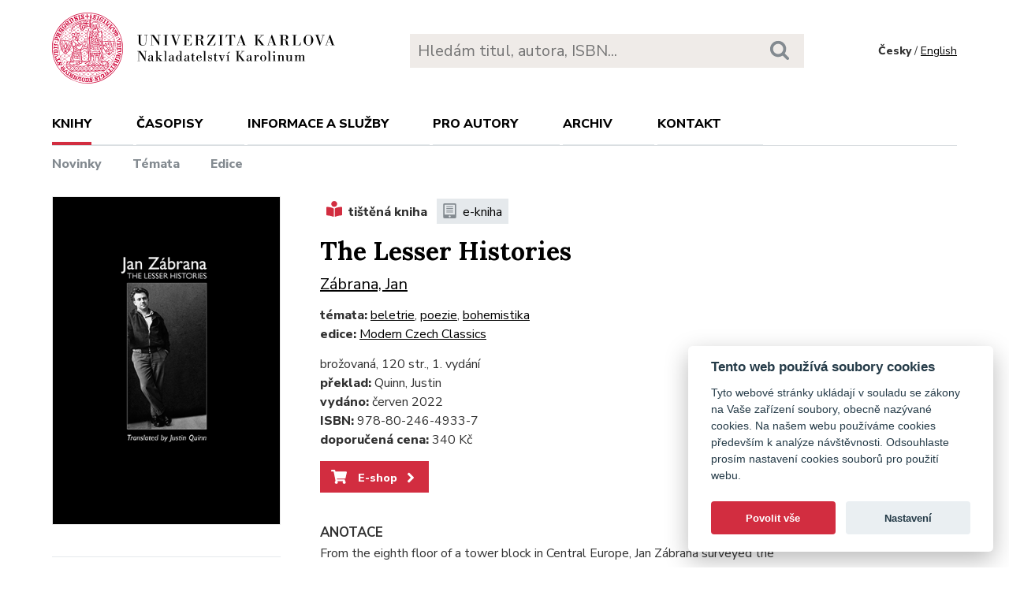

--- FILE ---
content_type: text/html; charset=utf-8
request_url: https://karolinum.cz/knihy/zabrana-the-lesser-histories-26439
body_size: 16821
content:
<!DOCTYPE html>
<html lang="en">
	<head>
		<link rel="stylesheet" type="text/css" href="/frontend/scss/styles.css" media="all">
		<link rel="stylesheet" type="text/css" href="/frontend/custom.css?v=13" media="all">
		<link rel="stylesheet" href="/frontend/scss/cookieconsent.css">
		<!-- Google Tag Manager -->
		<script data-cookiecategory="analytics">(function(w,d,s,l,i){w[l]=w[l]||[];w[l].push({'gtm.start':
		new Date().getTime(),event:'gtm.js'});var f=d.getElementsByTagName(s)[0],
		j=d.createElement(s),dl=l!='dataLayer'?'&l='+l:'';j.async=true;j.src=
		'https://www.googletagmanager.com/gtm.js?id='+i+dl;f.parentNode.insertBefore(j,f);
		})(window,document,'script','dataLayer','GTM-N2BZ8GZ');</script>
		<!-- End Google Tag Manager -->
		<meta charset="utf-8">
		<meta name="viewport" content="width=device-width, initial-scale=1.0">
		<meta http-equiv="x-ua-compatible" content="ie=edge">
		<title>The Lesser Histories  - Karolinum</title>
		<link href="https://fonts.googleapis.com/css?family=Lora:500,400i,700|Nunito+Sans:400,700,800&display=swap&subset=latin-ext" rel="stylesheet">
	    <link rel="apple-touch-icon" sizes="180x180" href="/frontend/i/favicon/apple-touch-icon.png">
	    <link rel="icon" type="image/png" sizes="32x32" href="/frontend/i/favicon/favicon-32x32.png">
	    <link rel="icon" type="image/png" sizes="16x16" href="/frontend/i/favicon/favicon-16x16.png">
	    <link rel="manifest" href="/frontend/i/favicon/site.webmanifest">
	    <script defer src="/frontend/js/cookieconsent.js"></script>
		<script defer src="/frontend/js/cookieconsent-init.js"></script>
	    <link rel="mask-icon" href="/frontend/i/favicon/safari-pinned-tab.svg" color="#d12235">
	    <meta name="msapplication-TileColor" content="#b91d47">
		<meta name="theme-color" content="#ffffff">
		<meta name="facebook-domain-verification" content="fl4iwehldvs5ai1eso953nqgz5dzwm">
			</head>
	<body>
		<!-- Google Tag Manager (noscript) -->
		<noscript><iframe src="https://www.googletagmanager.com/ns.html?id=GTM-N2BZ8GZ"
		height="0" width="0" style="display:none;visibility:hidden"></iframe></noscript>
		<!-- End Google Tag Manager (noscript) -->
<div id="snippet--flashes"></div>		<div class="container">
			<header class="header">
				<div class="header__logo">
						<a href="/"><img src="/frontend/i/logo-karolinum.svg" role="banner" width="359" height="90" alt="Nakladatelství Karolinum"></a>
				</div>
				<div class="header__navToggle">
					<span></span><span></span><span></span>
					<strong>menu</strong>
				</div>
				<div class="header__search" role="search">
					<form action="/hledani" method="get">
						<input type="text" autocomplete="off" name="q" placeholder="Hledám titul, autora, ISBN..." class="search__input">
						<button class="search__button"><svg class="ico search"><use xlink:href="/frontend/i/icons/sprite.svg#search"></use></svg></button>
					</form>
				</div>
				<div class="header__lang">
						<span>Česky</span> / <a href="/en/books/zabrana-the-lesser-histories-26439?do=changeLocale">English</a>
				</div>
				<nav class="header__nav" role="search">
	                <ul class="subnav">
	                    <li class="act">
							<a href="/knihy/novinky">Knihy</a> <span class="header__navToggleUl"><svg class="icon angle-down"><use xlink:href="/frontend/i/icons/sprite.svg#angle-down"></use></svg></span>
							<ul>
								<li><a href="/knihy/novinky">Novinky</a></li>
								<li><a href="/temata">Témata</a></li>
								<li><a href="/edice">Edice</a></li>
							</ul>
						</li>
	<li
		
		
		
		
	>
		<a href="/casopisy">Časopisy</a>
			<ul>
					<li>
						<a href="/casopisy/o-casopisech">O časopisech</a>
					</li>
					<li>
						<a href="/casopisy/open-access">Open access</a>
					</li>
					<li>
						<a href="/casopisy/predplatne">Předplatné</a>
					</li>
					<li>
						<a href="/casopisy/kontakty">Kontakty</a>
					</li>
			</ul>
	</li>
	<li
		
		
		
		
	>
		<a href="/informace-a-sluzby">Informace a služby</a>
			<ul>
					<li>
						<a href="/informace-a-sluzby/o-nas">O nás</a>
					</li>
					<li>
						<a href="/informace-a-sluzby/informace-a-opatreni">Informace a opatření</a>
					</li>
					<li>
						<a href="/informace-a-sluzby/katalogy">Katalogy</a>
					</li>
					<li>
						<a href="/informace-a-sluzby/e-knihy">E-knihy</a>
					</li>
					<li>
						<a href="/informace-a-sluzby/open-access">Open access</a>
					</li>
					<li>
						<a href="/informace-a-sluzby/pro-media">Pro média</a>
					</li>
					<li>
						<a href="/informace-a-sluzby/distribuce">Distribuce</a>
					</li>
					<li>
						<a href="/informace-a-sluzby/tiskarna-a-dtp">Tiskárna a DTP</a>
					</li>
			</ul>
	</li>
	<li
		
		
		
		
	>
		<a href="/pro-autory">Pro autory</a>
			<ul>
					<li>
						<a href="/pro-autory/informace-pro-autory">Informace pro autory</a>
					</li>
					<li>
						<a href="/pro-autory/formulare-a-navody-ke-stazeni">Formuláře a návody ke stažení</a>
					</li>
			</ul>
	</li>
	<li
		
		
		
		
	>
		<a href="/archiv">Archiv</a>
			<ul>
					<li>
						<a href="/archiv/archiv-mp3">Archiv MP3</a>
					</li>
					<li>
						<a href="/archiv/archiv-priloh">Archiv příloh</a>
					</li>
			</ul>
	</li>
	                    <li><a href="/kontakt">Kontakt</a></li>
	                    <li class="lang">
								<a href="/en/books/zabrana-the-lesser-histories-26439?do=changeLocale">English</a>
						</li>
	                </ul>
	            </nav>
			</header>
		</div>
	<main class="container container--main" role="main">
		<article class="detail">
			<div class="detail__right">
				<div class="detail__label">
						<span><svg class="ico--tistena"><use xlink:href="/frontend/i/icons/sprite.svg#book-reader"></use></svg>tištěná kniha</span>
						<a href="/knihy/zabrana-the-lesser-histories-26454"><svg class="ico--ekniha"><use xlink:href="/frontend/i/icons/sprite.svg#e-book-solid"></use></svg>e-kniha</a>
				</div>
			</div>
			<div class="detail__left">
				<div class="detail__img">
					<img src="/data/book/26439/9788024649337.C.JPG" alt="The Lesser Histories " width="290" height="411">
				</div>
			</div>

			<div class="detail__right">
				<h1 class="title--h1">The Lesser Histories </h1>
			</div>

			<div class="detail__right">
				<p>
					
						<a class="detail__autor" href="/autori/zabrana-jan-16610">Zábrana, Jan</a>
				</p>
				<p>
						<strong>témata:</strong> 
						<a href="/temata/beletrie">beletrie</a>, <a href="/temata/poezie">poezie</a>, <a href="/temata/bohemistika">bohemistika</a>						<br>
						<strong>edice:</strong> <a href="/edice/modern-czech-classics">
							Modern Czech Classics</a>
							<br>

				</p>
				<p>
					brožovaná, 120 str., 1. vydání<br>
						<strong>překlad:</strong> Quinn, Justin
						<br>
					<strong>vydáno:</strong> červen 2022<br>
						<strong>ISBN:</strong> 978-80-246-4933-7<br>
					<strong>doporučená cena:</strong> 340 Kč
				</p>
				
				<p><a class="btn--eshop" href="https://www.cupress.cuni.cz/ink2_ext/index.jsp?include=podrobnosti&id=543636" target="_blank"><svg class="shopping-cart"><use xlink:href="/frontend/i/icons/sprite.svg#shopping-cart"></use></svg> E-shop<svg class="angle-right"><use xlink:href="/frontend/i/icons/sprite.svg#angle-right"></use></svg></a></p>



				<div class="detail__content">
					
						<h3 class="jtoggle jtoggle--act">Anotace<svg class="angle-down"><use xlink:href="/frontend/i/icons/sprite.svg#angle-down"></use></svg></h3>
						<div class="jtoggle__content" style="display: block;">
							<p>From the eighth floor of a tower block in Central Europe, Jan Zábrana surveyed the twentieth century. He had been exiled from his own life by Communism. His parents were imprisoned, their health broken, and he was not allowed to study languages in college. Refusing both to rebel outright or to cave in, he thought of himself as a dead man walking. “To all those who keep asking me to do things for them, I sometimes feel like saying: ‘But I’m dead. I died long ago. Why do you keep treating me as if I were one of the living?’”<br />
<br />
Yet during some of Europe’s most difficult years, he wrote <i>The Lesser Histories</i>, a collection of sixty-four sonnets that range through themes of age, sex, and political repression—a radiant testament to his times. The lines are emptied both of personal pathos and political stridency. Often Zábrana’s own voice segues into those of poets he had translated over the years, leaving only a bare shimmer of subjectivity—humorous, oblique, pained—with which to view his own works and days. The poems document a splendid and bitter isolation, and are immersed in the humor, hatreds, and loves of the everyday. Published in Czech in the ill-fated year of 1968, they subsequently fell into neglect. After the fall of Communism in 1989, Zábrana’s collected poems and selected diaries were published in Czech, and he was acclaimed as a major twentieth-century writer. Now, with this collection, he can begin to reach English-language readers for the first time.<br />
</p>
						</div>
						<h3 class="jtoggle">Recenze<svg class="angle-down"><use xlink:href="/frontend/i/icons/sprite.svg#angle-down"></use></svg></h3>
						<div class="jtoggle__content">
								<p>Justin Quinn's essay adapted from his introduction to Jan Zábrana’s <i>The Lesser Histories</i> was published in<a href="https://lareviewofbooks.org/article/zabrana-overheard/" target="_blank"> Los Angeles Review of Books</a> in April 19, 2022. </p>
						</div>

	<h3 class="jtoggle">Akce k titulu<svg class="angle-down"><use xlink:href="/frontend/i/icons/sprite.svg#angle-down"></use></svg></h3>
	<div class="jtoggle__content">
		<ul>
			<li>
				<h4><strong><a href="https://karolinum.cz/kalendar-akci/jan-zabrana-the-lesser-histories" target="_blank">Diskuze nad knihou The Lesser Histories v Kampusu Hybernská</a></strong>
				</h4>
				<p>Hosty debaty byli překladatel Justin Quinn, Hana Kosáková a Františka Schormová, moderoval editor Mike Baugh. Diskuze probíhala v anglickém jazyce.</p>
			</li>
		<li>
	</div>

				</div>
				
					<h3 class="title--h3 text--transparent">Nejnovější tituly v edici</h3>
					<section class="articleList articleList--detail">
<article>
	<a class="articleList__top" href="/knihy/vancura-le-lac-ukereve-29979">
		<span class="articleList__img">
			<img src="/data/book/29979/9788024659022.A.JPG" alt="Le Lac Ukereve" width="150" height="214">
		</span>
		<h2>Le Lac Ukereve</h2>
	</a>
	<p class="authors">
			<a class="author" href="/autori/vancura-vladislav-1144">Vančura, Vladislav</a>
	</p>
</article><article>
	<a class="articleList__top" href="/knihy/chew-beyond-the-world-of-men-29501">
		<span class="articleList__img">
			<img src="/data/book/29501/9788024656175.A.JPG" alt="Beyond the World of Men" width="150" height="214">
		</span>
		<h2>Beyond the World of Men</h2>
	</a>
	<p class="authors">
			<a class="author" href="/autori/chew-geoffrey-18450">Chew, Geoffrey (ed.)</a>
	</p>
</article><article>
	<a class="articleList__top" href="/knihy/monikova-transfigured-night-28124">
		<span class="articleList__img">
			<img src="/data/book/28124/9788024651729.A.JPG" alt="Transfigured Night" width="150" height="214">
		</span>
		<h2>Transfigured Night</h2>
	</a>
	<p class="authors">
			<a class="author" href="/autori/monikova-libuse-17612">Moníková, Libuše</a>
	</p>
</article>					</section>
			</div>
			<div class="detail__left">
				<script type="text/javascript" src="//books.google.com/books/previewlib.js"></script>
				<script type="text/javascript">
					GBS_insertPreviewButtonPopup("ISBN:9788024649337");
				</script>
<div class="detail__share">
	<strong>Sdílet</strong>
	<a href="https://www.facebook.com/sharer/sharer.php?u=https://karolinum.cz/knihy/zabrana-the-lesser-histories-26439" target="_blank" title="Facebook"><svg class="ico facebook-official"><use xlink:href="/frontend/i/icons/sprite.svg#facebook-official"></use></svg></a>
	<a href="https://twitter.com/share?text=The Lesser Histories &url=https://karolinum.cz/knihy/zabrana-the-lesser-histories-26439" target="_blank" title="X"><img src="/frontend/images/x-social-media-black-icon.svg" class="x" height="18"></a>
	<a href="mailto:?&subject=The Lesser Histories &body=https://karolinum.cz/knihy/zabrana-the-lesser-histories-26439"><svg class="ico envelope" title="E-mail"><use xlink:href="/frontend/i/icons/sprite.svg#envelope"></use></svg></a>
</div>			</div>
		</article>
	</main>
		<footer class="footer" role="contentinfo">
			<div class="footer__bg"></div>
			<div class="container">
				<div class="footer__left">
					<address>
						<p>
							Nakladatelství Karolinum<br>
							Ovocný trh 560/5<br>
							116 36 Praha 1
						</p>
						<p>
							<a href="mailto:cupress@cuni.cz">cupress@cuni.cz</a><br>
							+ 420 224 491 276
						</p>
					</address>
				</div>
				<div class="footer__right">
					<div class="grid">
						<div class="grid__4">	
							<h3 class="jtoggle--resp">Nakladatelství <svg class="ico angle-down"><use xlink:href="/frontend/i/icons/sprite.svg#angle-down"></use></svg></h3>
							<div class="jtoggle--resp__content">
									<ul>
										<li><a href="/informace-a-sluzby/katalogy">Katalog knih</a></li>
										<li><a href="/informace-a-sluzby/o-nas/edicni-plan">Ediční plán</a></li>
										<li><a href="/informace-a-sluzby/pro-media">Pro média</a></li>
										<li><a href="/blog">Blog</a></li>
										<li><a href="/kalendar-akci">Kalendář akcí</a></li>
									</ul>
							</div>
						</div>
						<div class="grid__4">
							<h3 class="jtoggle--resp">Distribuce<svg class="ico angle-down"><use xlink:href="/frontend/i/icons/sprite.svg#angle-down"></use></svg></h3>
							<div class="jtoggle--resp__content">
									<ul>
										<li><a href="https://www.knihkupectvikarolinum.cz" target="_blank">Knihkupectví Karolinum</a></li>
										<li><a href="/informace-a-sluzby/distribuce">Kontakt a objednávky</a></li>
									</ul>
							</div>
						</div>
						<div class="grid__4">
							<h3 class="jtoggle--resp">Tiskárna a dtp<svg class="ico angle-down"><use xlink:href="/frontend/i/icons/sprite.svg#angle-down"></use></svg></h3>
							<div class="jtoggle--resp__content">
									<ul>
										<li><a href="/informace-a-sluzby/tiskarna-a-dtp">Kontakt a služby</a></li>
										<li><a href="/informace-a-sluzby/tiskarna-a-dtp/vybaveni-tiskarny">Vybavení tiskárny</a></li>
									</ul>
							</div>
						</div>
					</div>
				</div><!--//footer__right-->
				<div class="footer__left footer__left--bottom">
					<div class="footer__social">
						<a href="https://www.facebook.com/NakladatelstviKarolinum" title="Facebook" target="_blank"><svg role="img" class="icon"><use xlink:href="/frontend/i/icons/sprite.svg#facebook-official"></use></svg></a>
						<a href="https://twitter.com/karolinumpress" title="X" target="_blank"><img src="/frontend/images/x-social-media-black-icon.svg" class="x"></a>
						<a href="https://www.instagram.com/karolinumpress/" title="Instagram" target="_blank"><svg role="img" class="icon"><use xlink:href="/frontend/i/icons/sprite.svg#instagram"></use></svg></a>
						<a href="https://www.youtube.com/user/karolinumpress/" title="YouTube" target="_blank"><svg role="img" class="icon"><use xlink:href="/frontend/i/icons/sprite.svg#youtube-play"></use></svg></a>
						<a href="https://soundcloud.com/karolinum-press" title="SoundCloud" target="_blank"><svg role="img" class="ico soundcloud-brands"><use xlink:href="/frontend/i/icons/sprite.svg#soundcloud-brands"></use></svg></a>
					</div><!--//footer__social -->
				</div><!--//footer__left -->
				<div class="footer__right footer__right--bottom">
					<p class="text--right">&copy; Karolinum 2026</p>
				</div><!--//footer__right -->
			</div>
		</footer><!--//footer-->
<div id="snippet--feLightbox"></div>		<div class="pageOverlay"></div>
		<span class="backTop"><svg role="img" class="ico angle-up"><use xlink:href="/frontend/i/icons/sprite.svg#angle-up"></use></svg></span>
	    <script src="/frontend/js/jquery.min.js"></script>
		<script src="/frontend/js/svg4everybody.legacy.min.js"></script>
		<script type='text/javascript' src="/backend/js/nette.ajax.js"></script>
		<script src="https://cdn.tiny.cloud/1/jputubpfj57swufncgizwpou4s29foepazcjfqwg9rrhni25/tinymce/7/tinymce.min.js" referrerpolicy="origin"></script>
		<link rel="stylesheet" type="text/css" href="/frontend/lightbox/css/lightbox.css" media="all">
		<script type='text/javascript' src="/frontend/lightbox/js/lightbox.js"></script>
		<script src="/frontend/js/function.js?v=2"></script>
		<script>
			$(function () {
				$.nette.init();
			});
		</script>
		<script>svg4everybody();</script>
			</body>
</html>
